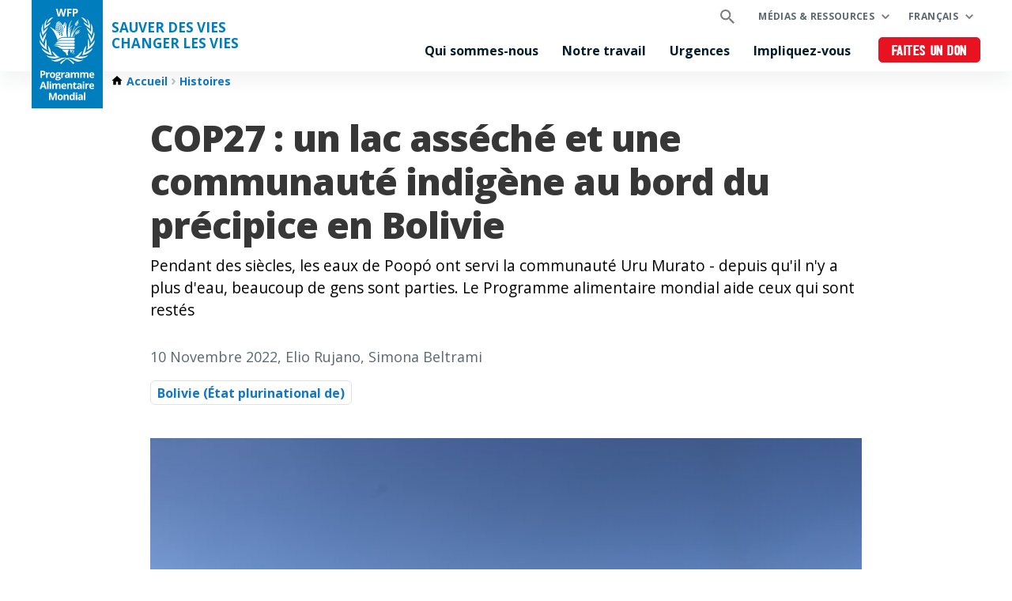

--- FILE ---
content_type: text/html; charset=UTF-8
request_url: https://fr.wfp.org/histoires/cop27-un-lac-asseche-et-une-communaute-indigene-au-bord-du-precipice-en-bolivie
body_size: 11177
content:


<!DOCTYPE html>
<html lang="fr" dir="ltr" prefix="og: https://ogp.me/ns#">
<head>
    
        <!-- Google Tag Manager -->
    <script>(function(w,d,s,l,i){w[l]=w[l]||[];w[l].push({'gtm.start':
          new Date().getTime(),event:'gtm.js'});var f=d.getElementsByTagName(s)[0],
        j=d.createElement(s),dl=l!='dataLayer'?'&l='+l:'';j.async=true;j.src=
        'https://www.googletagmanager.com/gtm.js?id='+i+dl;f.parentNode.insertBefore(j,f);
      })(window,document,'script','dataLayer','GTM-KN3K8D');</script>
    <!-- End Google Tag Manager -->
    
    <meta charset="utf-8" />
<meta name="description" content="Pendant des siècles, les eaux de Poopó ont servi la communauté Uru Murato - depuis qu&#039;il n&#039;y a plus d&#039;eau, beaucoup de gens sont parties. Le Programme alimentaire mondial aide ceux qui sont restés" />
<meta property="og:type" content="article" />
<meta property="og:title" content="COP27 : un lac asséché et une communauté indigène au bord du précipice en Bolivie | World Food Programme" />
<meta property="og:description" content="Pendant des siècles, les eaux de Poopó ont servi la communauté Uru Murato - depuis qu&#039;il n&#039;y a plus d&#039;eau, beaucoup de gens sont parties. Le Programme alimentaire mondial aide ceux qui sont restés" />
<meta property="og:image" content="https://fr.wfp.org/sites/default/files/styles/open_graph_image/public/2022-11/20220928_BOL_WFP_Elio%20Rujano_9015.JPG?itok=9mrz0l0z" />
<meta name="twitter:card" content="summary_large_image" />
<meta name="twitter:description" content="Pendant des siècles, les eaux de Poopó ont servi la communauté Uru Murato - depuis qu&#039;il n&#039;y a plus d&#039;eau, beaucoup de gens sont parties. Le Programme alimentaire mondial aide ceux qui sont restés" />
<meta name="twitter:site" content="@WFP" />
<meta name="twitter:title" content="COP27 : un lac asséché et une communauté indigène au bord du précipice en Bolivie | World Food Programme" />
<meta name="twitter:image" content="https://fr.wfp.org/sites/default/files/2022-11/20220928_BOL_WFP_Elio%20Rujano_9015.JPG" />
<meta name="Generator" content="WFP CMS" />
<meta name="MobileOptimized" content="width" />
<meta name="HandheldFriendly" content="true" />
<meta name="viewport" content="width=device-width, initial-scale=1, user-scalable=no" />
<script>
    dataLayer = window.dataLayer || [];
    dataLayer.push({"event":"track_page","content_type":"story","content_countries":"l'\u00c9tat plurinational de Bolivie","content_publication_date":"2022-11-10"});
</script><script type="application/ld+json">{
  "@context": "https://schema.org",
  "@type": "WebSite",
  "name": "UN World Food Programme (WFP)",
  "url": "https://fr.wfp.org/",
  "potentialAction": {
    "@type": "SearchAction",
    "target": {
      "@type": "EntryPoint",
      "urlTemplate": "https://fr.wfp.org/search?search_api_fulltext={search_key}"
    },
    "query-input": "required name=search_key"
  }
}</script>
<meta http-equiv="X-UA-Compatible" content="IE=edge" />
<meta name="theme-color" content="#007DBC" />
<link rel="alternate" hreflang="en" href="https://www.wfp.org/stories/cop27-dried-lake-and-indigenous-community-precipice-bolivia" />
<link rel="alternate" hreflang="fr" href="https://fr.wfp.org/histoires/cop27-un-lac-asseche-et-une-communaute-indigene-au-bord-du-precipice-en-bolivie" />
<link rel="canonical" href="https://fr.wfp.org/histoires/cop27-un-lac-asseche-et-une-communaute-indigene-au-bord-du-precipice-en-bolivie" />
<link rel="shortlink" href="https://fr.wfp.org/node/27492" />
<link rel="icon" href="https://cdn.wfp.org/favicon.ico" sizes="any" />
<link rel="icon" href="/themes/custom/wfp_org/images/logos/wfp-icon.svg" type="image/svg+xml" />
<link rel="apple-touch-icon" href="https://cdn.wfp.org/guides/ui/assets/v0.0.1/favicons/apple-touch-icon-180-precomposed.png" />
<link rel="manifest" href="/manifest.webmanifest" />
<link rel="preconnect" href="https://fonts.googleapis.com" />
<link rel="preconnect" href="https://fonts.gstatic.com" crossorigin />

    <title>COP27 : un lac asséché et une communauté indigène au bord du précipice en Bolivie | World Food Programme</title>
    <link rel="stylesheet" media="all" href="/sites/default/files/css/css_ZbqskNIk0lWnkU43KHbLoDZx5oc9amn0Ml6qTyOnhR0.css?delta=0&amp;language=fr&amp;theme=wfp_org&amp;include=eJx9jEEOhEAIBD-kM0-a4A4qCQIBJn5_9bLGy1466ap0H9gJ6kqc6OUDlqQyGThsDrZH7T4MuDykDLGxMMWOfRrUDPKaSlTBM5ojIwS2vNPvCom9_HGvj0gnw9ZVLlVebTpXa-pbXVWy7MAd5c3UUOYAiR_eWBfgGSIwHxqpThhfl-ti1g" />
<link rel="stylesheet" media="all" href="/sites/default/files/css/css_2aAfv22cFC7LEgEoVzLLtLxA5JmkPupY2pRzqeeHqNc.css?delta=1&amp;language=fr&amp;theme=wfp_org&amp;include=eJx9jEEOhEAIBD-kM0-a4A4qCQIBJn5_9bLGy1466ap0H9gJ6kqc6OUDlqQyGThsDrZH7T4MuDykDLGxMMWOfRrUDPKaSlTBM5ojIwS2vNPvCom9_HGvj0gnw9ZVLlVebTpXa-pbXVWy7MAd5c3UUOYAiR_eWBfgGSIwHxqpThhfl-ti1g" />
<link rel="stylesheet" media="all" href="https://fonts.googleapis.com/css2?family=Open+Sans:ital,wght@0,400;0,700;0,800;1,400;1,700;1,800&amp;display=swap" />
<link rel="stylesheet" media="all" href="/sites/default/files/css/css_YQLanZJrA8ArxvMQLZmuAsaVZ91t8aHCKFsaNnQ1H-4.css?delta=3&amp;language=fr&amp;theme=wfp_org&amp;include=eJx9jEEOhEAIBD-kM0-a4A4qCQIBJn5_9bLGy1466ap0H9gJ6kqc6OUDlqQyGThsDrZH7T4MuDykDLGxMMWOfRrUDPKaSlTBM5ojIwS2vNPvCom9_HGvj0gnw9ZVLlVebTpXa-pbXVWy7MAd5c3UUOYAiR_eWBfgGSIwHxqpThhfl-ti1g" />

    
  </head>
    <body>
    
        <!-- Google Tag Manager (noscript) -->
    <noscript><iframe src="https://www.googletagmanager.com/ns.html?id=GTM-KN3K8D"
                      height="0" width="0" style="display:none;visibility:hidden"></iframe></noscript>
    <!-- End Google Tag Manager (noscript) -->
    
    <a href="#main-content" class="visually-hidden focusable">
      Skip to main content
    </a>
    
      <div class="dialog-off-canvas-main-canvas" data-off-canvas-main-canvas>
    <header class="site-header" data-js-hook="site-header" role="banner">
    <div id="block-donate-pre-header" class="block-donate block-donate--top-stripe">
  
    
      <a href="https://donate.wfp.org/fr/1243/donation/regular/?campaign=1809" target="_blank" class="button-new button-new--danger--primary button-new--featured">Faites un don</a>
  </div>


  <div class="site-header__wrapper wfp-wrapper">
    <div class="site-header__branding">
        
  <a href="https://fr.wfp.org/" class="site-header__logo">
    <img src="https://cdn.wfp.org/guides/ui/assets/v0.0.1/logos/vertical/fr/wfp-logo-vertical-white-fr.svg" alt="UN World Food Programme">
  </a>
<a href="https://fr.wfp.org/" class="site-header__slogan">
  SAUVER DES VIES<br>CHANGER LES VIES 
</a>


    </div>
    <div class="navigation-main" data-js-hook="navigation-main" data-js-navigation-area="true">
  <div class="navigation-main__mobile-togglers">
    <a class="search-overlay__toggler search-overlay__toggler--mobile js--fullscreen-overlay__toggler" aria-controls="search-overlay"></a>
    <button class="navigation-main__toggler" data-js-hook="navigation-main__toggler" aria-label="Main menu toggler" aria-controls="navigation-main__panel" aria-expanded="false">
      <span class="navigation-main__toggler-label">Menu</span>
      <span class="navigation-main__toggler-icon"></span>
    </button>
  </div>
  <div id="navigation-main__panel" class="navigation-main__panel" aria-hidden="true">
    <div class="navigation-main__panel-content menu-mobile">
      <nav class="menu-secondary" aria-label="Secondary">
        <a class="search-overlay__toggler search-overlay__toggler--desktop js--fullscreen-overlay__toggler" aria-controls="search-overlay"></a>
              <ul class="menu" data-js-hook="menu">
                  <li class="menu__item menu__item--has-children" data-js-hook="menu__panel-toggler">
          <a href="https://fr.wfp.org/medias-et-ressources" target="_self" class="menu__title" aria-controls="megamenu-panel-fda48e3c-87a0-4716-8343-a569e73748ac" aria-expanded="false" data-drupal-link-system-path="node/26180">Médias &amp; ressources</a>
          <div class="menu__item-panel" id="megamenu-panel-fda48e3c-87a0-4716-8343-a569e73748ac" aria-hidden="true">
            <a class="menu__item-closer--mobile" data-js-hook="menu__panel-closer" href="#megamenu-panel-fda48e3c-87a0-4716-8343-a569e73748ac" aria-controls="megamenu-panel-fda48e3c-87a0-4716-8343-a569e73748ac" aria-expanded="false">Retour</a>

            <div class="menu__item-intro">
              <h2 class="menu__item-intro-title">Médias &amp; ressources</h2>
                            <a href="https://fr.wfp.org/medias-et-ressources" target="_self" class="button-new button-new--primary" data-drupal-link-system-path="node/26180">Pour en savoir plus</a>
            </div>

            <ul class="menu__submenu">
                              <li class="menu__submenu-item">
                  <ul class="menu__submenu-list">
                                      <li>
                                          <h6 class="menu__submenu-title">Médias</h6>
                                              <ul class="menu__submenu-list menu__submenu-list--under-title">
                                                      <li><a href="https://fr.wfp.org/communiques-de-presse" target="_self">Communiqués de presse</a></li>
                                                  </ul>
                                                              </li>
                                    </ul>
                </li>
                              <li class="menu__submenu-item">
                  <ul class="menu__submenu-list">
                                      <li>
                                          <h6 class="menu__submenu-title">Ressources</h6>
                                              <ul class="menu__submenu-list menu__submenu-list--under-title">
                                                      <li><a href="/histoires">Histoires</a></li>
                                                      <li><a href="https://fr.wfp.org/publications" target="_self">Publications</a></li>
                                                  </ul>
                                                              </li>
                                    </ul>
                </li>
                          </ul>

            <a class="menu__item-closer--desktop" data-js-hook="menu__panel-closer" href="#megamenu-panel-fda48e3c-87a0-4716-8343-a569e73748ac" aria-controls="megamenu-panel-fda48e3c-87a0-4716-8343-a569e73748ac" aria-expanded="false" role="button">
              <img src="/themes/custom/wfp_org/templates/patterns/menu/images/close--black.svg" alt="Close menu panel">
            </a>
          </div>
        </li>
            </ul>

  <ul class="menu menu--language-switcher" data-js-hook="menu" data-internal-element-name="language-switcher">
    <li class="menu__item menu__item--has-children" data-js-hook="menu__panel-toggler">
      <a class="menu__title" href="#languages-megamenu-panel-42bcbaa6-4e0b-48c3-b334-c7c404824ab5" aria-controls="languages-megamenu-panel-42bcbaa6-4e0b-48c3-b334-c7c404824ab5" aria-expanded="false" data-internal-element-name="language-switcher--active-lang">Français</a>
      <div class="menu__item-panel" id="languages-megamenu-panel-42bcbaa6-4e0b-48c3-b334-c7c404824ab5" aria-hidden="true">
        <a class="menu__item-closer--mobile" data-js-hook="menu__panel-closer" href="#languages-megamenu-panel-42bcbaa6-4e0b-48c3-b334-c7c404824ab5" aria-controls="languages-megamenu-panel-42bcbaa6-4e0b-48c3-b334-c7c404824ab5" aria-expanded="false">Retour</a>

        <div class="menu__item-intro">
          <h2 class="menu__item-intro-title">Langue</h2>
        </div>

        <ul class="menu__submenu menu__submenu--language-links" data-internal-element-name="language-switcher--links">
          <li class="menu__submenu-item">
            <ul class="menu__submenu-list">
                              <li>
                                      <a href="https://www.wfp.org/stories/cop27-dried-lake-and-indigenous-community-precipice-bolivia" class="language-link" hreflang="en" data-drupal-link-system-path="node/27492">English</a>
                                  </li>
                              <li>
                                      <a href="https://es.wfp.org/node/27492" class="language-link" hreflang="es" data-drupal-link-system-path="node/27492">Español</a>
                                  </li>
                              <li>
                                      <a href="https://ar.wfp.org/node/27492" class="language-link" hreflang="ar" data-drupal-link-system-path="node/27492">العربية</a>
                                  </li>
                              <li>
                                      <a href="https://zh.wfp.org/node/27492" class="language-link" hreflang="zh-hans" data-drupal-link-system-path="node/27492">简体中文</a>
                                  </li>
                              <li>
                                      <a href="https://fa.wfp.org/node/27492" class="language-link" hreflang="fa" data-drupal-link-system-path="node/27492">فارسی</a>
                                  </li>
                              <li>
                                      <a href="https://de.wfp.org/node/27492" class="language-link" hreflang="de" data-drupal-link-system-path="node/27492">Deutsch</a>
                                  </li>
                              <li>
                                      <a href="https://it.wfp.org/node/27492" class="language-link" hreflang="it" data-drupal-link-system-path="node/27492">Italiano</a>
                                  </li>
                              <li>
                                      <a href="https://ja.wfp.org/node/27492" class="language-link" hreflang="ja" data-drupal-link-system-path="node/27492">日本語</a>
                                  </li>
                              <li>
                                      <a href="https://ko.wfp.org/node/27492" class="language-link" hreflang="ko" data-drupal-link-system-path="node/27492">한국어</a>
                                  </li>
                              <li>
                                      <a href="https://ru.wfp.org/node/27492" class="language-link" hreflang="ru" data-drupal-link-system-path="node/27492">Русский</a>
                                  </li>
                          </ul>
          </li>
        </ul>

      </div>
    </li>
  </ul>


      </nav>
      <nav class="menu-primary" aria-label="Main">
              <ul class="menu" data-js-hook="menu">
                  <li class="menu__item menu__item--has-children" data-js-hook="menu__panel-toggler">
          <a href="https://fr.wfp.org/qui-sommes-nous" target="_self" class="menu__title" aria-controls="megamenu-panel-0ef60407-bfa1-4f7b-8172-90ba6b1283d7" aria-expanded="false" data-drupal-link-system-path="node/24378">Qui sommes-nous</a>
          <div class="menu__item-panel" id="megamenu-panel-0ef60407-bfa1-4f7b-8172-90ba6b1283d7" aria-hidden="true">
            <a class="menu__item-closer--mobile" data-js-hook="menu__panel-closer" href="#megamenu-panel-0ef60407-bfa1-4f7b-8172-90ba6b1283d7" aria-controls="megamenu-panel-0ef60407-bfa1-4f7b-8172-90ba6b1283d7" aria-expanded="false">Retour</a>

            <div class="menu__item-intro">
              <h2 class="menu__item-intro-title">Qui sommes-nous</h2>
                              <div class="menu__item-intro-text">
                  <p>Nous apportons une aide vitale dans les situations d'urgence et utilisons l'assistance alimentaire pour consolider la paix, la stabilité et la prospérité des personnes qui se rétablissent après un conflit, une catastrophe ou l'impact du changement climatique.</p>

                </div>
                            <a href="https://fr.wfp.org/qui-sommes-nous" target="_self" class="button-new button-new--primary" data-drupal-link-system-path="node/24378">Pour en savoir plus</a>
            </div>

            <ul class="menu__submenu">
                              <li class="menu__submenu-item">
                  <ul class="menu__submenu-list">
                                      <li>
                                          <h6 class="menu__submenu-title">A propos</h6>
                                              <ul class="menu__submenu-list menu__submenu-list--under-title">
                                                      <li><a href="https://fr.wfp.org/qui-sommes-nous" data-drupal-link-system-path="node/24378">Qui sommes-nous</a></li>
                                                      <li><a href="https://fr.wfp.org/financement-et-donateurs" target="_self" rel="" data-drupal-link-system-path="node/278">Financements et donateurs</a></li>
                                                      <li><a href="https://fr.wfp.org/gouvernance-et-direction" target="_self" rel="" data-drupal-link-system-path="node/276">Gouvernance et direction</a></li>
                                                      <li><a href="https://fr.wfp.org/histoire" target="_self" rel="" data-drupal-link-system-path="node/60">Histoire</a></li>
                                                      <li><a href="https://fr.wfp.org/strategie-institutionnelle" target="_self" rel="" data-drupal-link-system-path="node/271">Stratégie institutionnelle</a></li>
                                                  </ul>
                                                              </li>
                                    </ul>
                </li>
                              <li class="menu__submenu-item">
                  <ul class="menu__submenu-list">
                                      <li>
                                          <h6 class="menu__submenu-title">Partenariats</h6>
                                              <ul class="menu__submenu-list menu__submenu-list--under-title">
                                                      <li><a href="https://fr.wfp.org/agences-des-nation-unies-et-institutions-internationales" target="_self" rel="" data-drupal-link-system-path="node/281">Agences de l&#039;ONU et organisations internationales</a></li>
                                                      <li><a href="https://fr.wfp.org/gouvernements" target="_self" rel="" data-drupal-link-system-path="node/279">Gouvernements</a></li>
                                                      <li><a href="https://fr.wfp.org/modules-action-groupee-et-partenariats-multipartites" target="_self" rel="" data-drupal-link-system-path="node/282">Groupes et partenariats multi-partites</a></li>
                                                      <li><a href="https://fr.wfp.org/organisations-non-gouvernementales" target="_self" rel="" data-drupal-link-system-path="node/272">Organisations non gouvernementales</a></li>
                                                      <li><a href="https://fr.wfp.org/monde-academique-et-groupes-de-reflexion" target="_self" rel="" data-drupal-link-system-path="node/283">Recherche et Think Tanks</a></li>
                                                      <li><a href="https://fr.wfp.org/secteur-prive" target="_self" rel="" data-drupal-link-system-path="node/280">Secteur privé</a></li>
                                                  </ul>
                                                              </li>
                                    </ul>
                </li>
                          </ul>

            <a class="menu__item-closer--desktop" data-js-hook="menu__panel-closer" href="#megamenu-panel-0ef60407-bfa1-4f7b-8172-90ba6b1283d7" aria-controls="megamenu-panel-0ef60407-bfa1-4f7b-8172-90ba6b1283d7" aria-expanded="false" role="button">
              <img src="/themes/custom/wfp_org/templates/patterns/menu/images/close--black.svg" alt="Close menu panel">
            </a>
          </div>
        </li>
                        <li class="menu__item menu__item--has-children" data-js-hook="menu__panel-toggler">
          <a href="https://fr.wfp.org/notre-travail" target="_self" class="menu__title" aria-controls="megamenu-panel-0ef60407-bfa1-4f7b-8172-90ba6b1283d7--2" aria-expanded="false" data-drupal-link-system-path="node/25697">Notre travail</a>
          <div class="menu__item-panel" id="megamenu-panel-0ef60407-bfa1-4f7b-8172-90ba6b1283d7--2" aria-hidden="true">
            <a class="menu__item-closer--mobile" data-js-hook="menu__panel-closer" href="#megamenu-panel-0ef60407-bfa1-4f7b-8172-90ba6b1283d7--2" aria-controls="megamenu-panel-0ef60407-bfa1-4f7b-8172-90ba6b1283d7--2" aria-expanded="false">Retour</a>

            <div class="menu__item-intro">
              <h2 class="menu__item-intro-title">Notre travail</h2>
                              <div class="menu__item-intro-text">
                  <p>Nous couvrons un large éventail d'activités, apportant une aide vitale dans les situations d'urgence et soutenant des moyens de subsistance durables et résilients pour parvenir à un monde sans faim.</p>

                </div>
                            <a href="https://fr.wfp.org/notre-travail" target="_self" class="button-new button-new--primary" data-drupal-link-system-path="node/25697">Pour en savoir plus</a>
            </div>

            <ul class="menu__submenu">
                              <li class="menu__submenu-item">
                  <ul class="menu__submenu-list">
                                      <li>
                                          <a href="https://fr.wfp.org/notre-travail" data-drupal-link-system-path="node/25697">Voir toutes les rubriques</a>
                                        </li>
                                      <li>
                                          <h6 class="menu__submenu-title">À propos de la faim</h6>
                                              <ul class="menu__submenu-list menu__submenu-list--under-title">
                                                      <li><a href="https://fr.wfp.org/eliminer-la-faim" data-drupal-link-system-path="node/24833">Éliminer la faim </a></li>
                                                  </ul>
                                                              </li>
                                      <li>
                                          <h6 class="menu__submenu-title">Sauver des vies</h6>
                                              <ul class="menu__submenu-list menu__submenu-list--under-title">
                                                      <li><a href="https://fr.wfp.org/secours-urgence" target="_self" rel="" data-drupal-link-system-path="node/6">Secours d&#039;urgence</a></li>
                                                      <li><a href="https://fr.wfp.org/aide-alimentaire" target="_self" rel="" data-drupal-link-system-path="node/3">Aide alimentaire: en espèces et en nature</a></li>
                                                      <li><a href="https://fr.wfp.org/assistance-et-services-humanitaires" target="_self" rel="" data-drupal-link-system-path="node/8">Assistance et services humanitaires </a></li>
                                                      <li><a href="https://fr.wfp.org/chaine-logistique" data-drupal-link-system-path="node/40">Chaîne logistique</a></li>
                                                  </ul>
                                                              </li>
                                    </ul>
                </li>
                              <li class="menu__submenu-item">
                  <ul class="menu__submenu-list">
                                      <li>
                                          <h6 class="menu__submenu-title">Changer des vies</h6>
                                              <ul class="menu__submenu-list menu__submenu-list--under-title">
                                                      <li><a href="https://fr.wfp.org/assistance-alimentaire-contre-biens-communautaires" data-drupal-link-system-path="node/49">Assistance alimentaire contre biens communautaires</a></li>
                                                      <li><a href="https://fr.wfp.org/action-climat" target="_self" rel="" data-drupal-link-system-path="node/22">Action climat</a></li>
                                                      <li><a href="https://fr.wfp.org/systemes-alimentaires" data-drupal-link-system-path="node/1202">Systèmes alimentaires</a></li>
                                                      <li><a href="https://fr.wfp.org/egalite-des-sexes" target="_self" rel="" data-drupal-link-system-path="node/25">Egalité des genres</a></li>
                                                      <li><a href="/nutrition" target="_self" rel="">Nutrition</a></li>
                                                      <li><a href="https://fr.wfp.org/renforcer-la-resilience" target="_self" rel="" data-drupal-link-system-path="node/16">Renforcer la résilience</a></li>
                                                      <li><a href="https://fr.wfp.org/cantines-scolaires" data-drupal-link-system-path="node/32">Cantines scolaires</a></li>
                                                      <li><a href="https://fr.wfp.org/soutien-au-marche-des-petits-agriculteurs" target="_self" rel="" data-drupal-link-system-path="node/21">Soutien au marché des petits agriculteurs</a></li>
                                                      <li><a href="https://fr.wfp.org/moyens-subsistance-et-ecosystemes-durables" target="_self" rel="" data-drupal-link-system-path="node/20">Moyens d’existence et écosystèmes durables</a></li>
                                                  </ul>
                                                              </li>
                                    </ul>
                </li>
                              <li class="menu__submenu-item">
                  <ul class="menu__submenu-list">
                                      <li>
                                          <h6 class="menu__submenu-title">Soutenir les gouvernements</h6>
                                              <ul class="menu__submenu-list menu__submenu-list--under-title">
                                                      <li><a href="https://fr.wfp.org/renforcement-des-capacites-nationales" target="_self" rel="" data-drupal-link-system-path="node/34">Renforcement des capacités nationales</a></li>
                                                      <li><a href="https://fr.wfp.org/protection-sociale-et-filets-de-securite" target="_self" data-drupal-link-system-path="node/24">Protection sociale et filets de sécurité </a></li>
                                                      <li><a href="https://fr.wfp.org/cooperation-sud-sud" target="_self" rel="" data-drupal-link-system-path="node/18">Coopération Sud-Sud</a></li>
                                                  </ul>
                                                              </li>
                                      <li>
                                          <h6 class="menu__submenu-title">Innovation et transformation numérique</h6>
                                              <ul class="menu__submenu-list menu__submenu-list--under-title">
                                                      <li><a href="https://fr.wfp.org/innovation" target="_self" rel="" data-drupal-link-system-path="node/1295">Innovation</a></li>
                                                  </ul>
                                                              </li>
                                    </ul>
                </li>
                          </ul>

            <a class="menu__item-closer--desktop" data-js-hook="menu__panel-closer" href="#megamenu-panel-0ef60407-bfa1-4f7b-8172-90ba6b1283d7--2" aria-controls="megamenu-panel-0ef60407-bfa1-4f7b-8172-90ba6b1283d7--2" aria-expanded="false" role="button">
              <img src="/themes/custom/wfp_org/templates/patterns/menu/images/close--black.svg" alt="Close menu panel">
            </a>
          </div>
        </li>
                        <li class="menu__item menu__item--has-children" data-js-hook="menu__panel-toggler">
          <a href="https://fr.wfp.org/ou-nous-travaillons" target="_self" class="menu__title" aria-controls="megamenu-panel-0ef60407-bfa1-4f7b-8172-90ba6b1283d7--3" aria-expanded="false" data-drupal-link-system-path="node/25535">Urgences</a>
          <div class="menu__item-panel" id="megamenu-panel-0ef60407-bfa1-4f7b-8172-90ba6b1283d7--3" aria-hidden="true">
            <a class="menu__item-closer--mobile" data-js-hook="menu__panel-closer" href="#megamenu-panel-0ef60407-bfa1-4f7b-8172-90ba6b1283d7--3" aria-controls="megamenu-panel-0ef60407-bfa1-4f7b-8172-90ba6b1283d7--3" aria-expanded="false">Retour</a>

            <div class="menu__item-intro">
              <h2 class="menu__item-intro-title">Urgences</h2>
                              <div class="menu__item-intro-text">
                  <p>Nous travaillons dans plus de 120 pays et territoires, combinant aide d'urgence et développement à long terme, tout en adaptant nos activités au contexte et aux défis de chaque lieu et de ses habitants.</p>

                </div>
                            <a href="https://fr.wfp.org/ou-nous-travaillons" target="_self" class="button-new button-new--primary" data-drupal-link-system-path="node/25535">Pour en savoir plus</a>
            </div>

            <ul class="menu__submenu">
                              <li class="menu__submenu-item">
                  <ul class="menu__submenu-list">
                                      <li>
                                          <h6 class="menu__submenu-title">Urgences</h6>
                                              <ul class="menu__submenu-list menu__submenu-list--under-title">
                                                      <li><a href="https://fr.wfp.org/urgences/urgence-en-afghanistan" hreflang="fr">Afghanistan </a></li>
                                                      <li><a href="https://fr.wfp.org/urgences/urgence-en-haiti" hreflang="fr">Haïti</a></li>
                                                      <li><a href="https://fr.wfp.org/urgences/urgence-liban" hreflang="fr">Liban</a></li>
                                                      <li><a href="https://fr.wfp.org/emergencies/northern-mozambique-emergency" hreflang="fr">Mozambique</a></li>
                                                      <li><a href="https://fr.wfp.org/urgences/urgence-au-myanmar" hreflang="fr">Myanmar </a></li>
                                                      <li><a href="https://fr.wfp.org/urgences/urgence-au-nigeria" hreflang="fr">Nord-Est du Nigeria</a></li>
                                                      <li><a href="https://fr.wfp.org/urgences/urgence-en-republique-democratique-du-congo" hreflang="fr">République Démocratique du Congo</a></li>
                                                      <li><a href="https://fr.wfp.org/urgences/urgence-au-sahel" hreflang="fr">Sahel Central</a></li>
                                                      <li><a href="https://fr.wfp.org/urgences/urgence-en-somalie" hreflang="fr">Somalie</a></li>
                                                      <li><a href="https://fr.wfp.org/urgences/urgence-au-soudan" hreflang="fr">Soudan</a></li>
                                                      <li><a href="https://fr.wfp.org/urgences/urgence-soudan-du-sud" hreflang="fr">Soudan du Sud</a></li>
                                                      <li><a href="https://fr.wfp.org/urgences/urgence-syrie" hreflang="fr">Syrie</a></li>
                                                      <li><a href="https://fr.wfp.org/urgences/secheresse-en-afrique-australe" hreflang="fr">Sécheresse en Afrique australe</a></li>
                                                      <li><a href="https://fr.wfp.org/urgences/urgence-en-urkaine" hreflang="fr">Ukraine</a></li>
                                                      <li><a href="https://fr.wfp.org/urgences/urgence-yemen" hreflang="fr">Yémen</a></li>
                                                      <li><a href="https://fr.wfp.org/urgences/urgence-palestine" hreflang="fr">État de Palestine</a></li>
                                                      <li><a href="https://fr.wfp.org/urgences/urgence-en-ethiopie" hreflang="fr">Éthiopie</a></li>
                                                  </ul>
                                                              </li>
                                    </ul>
                </li>
                          </ul>

            <a class="menu__item-closer--desktop" data-js-hook="menu__panel-closer" href="#megamenu-panel-0ef60407-bfa1-4f7b-8172-90ba6b1283d7--3" aria-controls="megamenu-panel-0ef60407-bfa1-4f7b-8172-90ba6b1283d7--3" aria-expanded="false" role="button">
              <img src="/themes/custom/wfp_org/templates/patterns/menu/images/close--black.svg" alt="Close menu panel">
            </a>
          </div>
        </li>
                        <li class="menu__item menu__item--has-children" data-js-hook="menu__panel-toggler">
          <a href="https://fr.wfp.org/impliquez-vous" target="_self" class="menu__title" aria-controls="megamenu-panel-0ef60407-bfa1-4f7b-8172-90ba6b1283d7--4" aria-expanded="false" data-drupal-link-system-path="node/26174">Impliquez-vous</a>
          <div class="menu__item-panel" id="megamenu-panel-0ef60407-bfa1-4f7b-8172-90ba6b1283d7--4" aria-hidden="true">
            <a class="menu__item-closer--mobile" data-js-hook="menu__panel-closer" href="#megamenu-panel-0ef60407-bfa1-4f7b-8172-90ba6b1283d7--4" aria-controls="megamenu-panel-0ef60407-bfa1-4f7b-8172-90ba6b1283d7--4" aria-expanded="false">Retour</a>

            <div class="menu__item-intro">
              <h2 class="menu__item-intro-title">Impliquez-vous</h2>
                              <div class="menu__item-intro-text">
                  <p>Il existe de nombreuses façons de soutenir la mission du PAM visant à éliminer la faim, qu'il s'agisse de faire un don ou d'apporter votre expertise à notre travail en première ligne.</p>

                </div>
                            <a href="https://fr.wfp.org/impliquez-vous" target="_self" class="button-new button-new--primary" data-drupal-link-system-path="node/26174">Pour en savoir plus</a>
            </div>

            <ul class="menu__submenu">
                              <li class="menu__submenu-item">
                  <ul class="menu__submenu-list">
                                      <li>
                                          <a href="https://fr.wfp.org/carrieres" target="_self" rel="" data-drupal-link-system-path="node/1351">Carrières</a>
                                        </li>
                                      <li>
                                          <a href="https://fr.wfp.org/collaborez-avec-nous" target="_self" rel="" data-drupal-link-system-path="node/273">Collaborez avec nous</a>
                                        </li>
                                      <li>
                                          <a href="https://fr.wfp.org/carrieres/benevoles" target="_self" rel="" data-drupal-link-system-path="node/1354">Devenez volontaire au WFP</a>
                                        </li>
                                      <li>
                                          <a href="https://donate.wfp.org/fr/1243/donation/regular/?campaign=1809" target="_self" class="button-new button-new--danger--primary button-new--featured">Faîtes un don</a>
                                        </li>
                                    </ul>
                </li>
                          </ul>

            <a class="menu__item-closer--desktop" data-js-hook="menu__panel-closer" href="#megamenu-panel-0ef60407-bfa1-4f7b-8172-90ba6b1283d7--4" aria-controls="megamenu-panel-0ef60407-bfa1-4f7b-8172-90ba6b1283d7--4" aria-expanded="false" role="button">
              <img src="/themes/custom/wfp_org/templates/patterns/menu/images/close--black.svg" alt="Close menu panel">
            </a>
          </div>
        </li>
            </ul>



      </nav>
      <nav class="menu-tertiary" aria-label="Tertiary">
          <div id="block-donate" class="block-donate block-donate--header">
  
    
      <a href="https://donate.wfp.org/fr/1243/donation/regular/?campaign=1809" target="_blank" class="button-new button-new--danger--primary button-new--featured">Faites un don</a>
  </div>


      </nav>
    </div>
  </div>
</div>


  </div>
</header>

  <div class="page-header-below">
    <div class="wfp-wrapper page-header-below__inner ph2 ph0-lg">
              <nav class="wfp-breadcrumbs">
    <ol class="breadcrumbs--wrapper">
                        <li class="breadcrumbs--item">
            <a href="https://fr.wfp.org/" class="breadcrumbs--link home">
              <span class="icon-home-dark xsmall"></span><span>Accueil</span>
            </a>
                  </li>
                        <li class="breadcrumbs--item">
            <a href="https://fr.wfp.org/histoires" class="breadcrumbs--link">Histoires</a>
                  </li>
          </ol>
  </nav>



        

    </div>
  </div>

<main id="main-content">
      <section>
      <div class="layout-content page-body">
                  <div>
    <div data-drupal-messages-fallback class="hidden"></div>
  <div class="node node--type-story node--view-mode-full">
    
<div  class="node--type-story__header wfp-wrapper ph3 ph0-lg mv4">
      
<div class="field field--node-title wfp-wrapper">

            
                      <div><h1>
  COP27 : un lac asséché et une communauté indigène au bord du précipice en Bolivie
</h1>
</div>
              
</div>

  <div class="summary mb4">
     Pendant des siècles, les eaux de Poopó ont servi la communauté Uru Murato - depuis qu&#039;il n&#039;y a plus d&#039;eau, beaucoup de gens sont parties. Le Programme alimentaire mondial aide ceux qui sont restés
  </div>

<time datetime="2022-11-10T12:00:00Z">10 Novembre 2022</time>, Elio Rujano, Simona Beltrami

<aside  class="mv3">
            <a href="https://fr.wfp.org/histoires?f%5B0%5D=country%3A1942" class="tag">Bolivie (État plurinational de)</a>
  

  </aside>
  </div>        
<div class="field field--body wfp-wrapper ph3 ph0-lg mb5 clearfix">

            
                      <div><figure role="group" class="align-center media--image">

<div class="media-single-image__wrapper">
  
      <img loading="lazy" src="/sites/default/files/styles/media_embed/public/2022-11/20220928_BOL_WFP_Elio%20Rujano_9015_0.JPG?itok=nPW8A7BU" width="900" height="600" alt="Germán Choque in the bed of Lake Poopó. Water used to arrive here a few years ago. Photo: WFP/Elio Rujano">
  </div>
<figcaption>Germán Choque sur le lit du lac de Poopó, qui pendant des siècles a été un centre de biodiversité servant les communautés voisines. Photo : PAM/Elio Rujano</figcaption>
</figure>
<p>Germán Choque se dresse au milieu d'une vaste étendue salée qui était autrefois un lac. Pendant des siècles, le lac a été une source de nourriture pour sa communauté et pour sa terre.</p>
<p>Il y a peut-être un soupçon d'incrédulité dans ses yeux, s'attendant à moitié à être réveillé d'un cauchemar, alors qu'il regarde autour de lui ce terrain presque lunaire auquel il ne peut pas s'habituer.</p>
<p>Le lac Poopó faisait "un mètre et demi de profondeur ici", dit-il. Autrefois, il y avait du poisson. Autrefois, il y avait de la pêche. Il y avait un écosystème florissant d'organismes qui se complétaient, s'engloutissaient, et se perpétuaient.</p>
<p>Même les humains savaient se comporter, respectant la nature d'une manière que l'industrie mondiale n'a jamais su faire - le peuple Uru Murato est puni pour des crimes qu'il n'a pas commis. C'est une histoire qui n'est malheureusement que trop familière pour les communautés autochtones du monde entier.</p>
<p>Don Germán, comme on l'appelle, vit toujours à Llapallapani, sur ce qui était autrefois les rives du lac - qui, par une rivière, est reliée au plus grand lac Titicaca, à cheval sur la frontière bolivienne avec le Pérou dans les Andes.</p>
<p>Une partie de l'eau est revenue mais ce n'est pas assez pour le peuple Uru. C'est la maison des <em>qhas qot zoñi </em>- "hommes de l'eau" dont les familles ont survécu grâce aux poissons et aux oiseaux aquatiques qu'ils ont trouvés dans le lac.&nbsp;</p>
<p>Maintenant, leur survie même est en danger. Et le lac n'est pas la seule victime du changement climatique. Les cultures traditionnelles telles que le quinoa et la pomme de terre sont également touchées.</p>
<figure role="group" class="align-center media--image">

<div class="media-single-image__wrapper">
  
      <img loading="lazy" src="/sites/default/files/styles/media_embed/public/2022-11/20220928_BOL_WFP_Elio%20Rujano_9022%20-%20copia.JPG?itok=zA3OkhUn" width="900" height="600" alt="The water has receded so much - German Choque looks at the lake">
  </div>
<figcaption>Alors que de nombreux Uru mènent une nouvelle vie à travers le pays ou à l'étranger, le PAM aide ceux qui restent à cultiver leur propre nourriture. Photo : PAM/Elio Rujano</figcaption>
</figure>
<p>"Au moment où le quinoa et la pomme de terre sont sur le point de germer, le gel arrive et nous perdons tout", explique Don Germán. "Nous n'avions jamais eu de gel ici, maintenant c'est tous les soirs. Le climat n'est plus ce qu'il était."&nbsp;</p>
<p>Les sources de revenus traditionnelles étant détruites par les retombées de la crise climatique, les membres de la communauté ont commencé à migrer, à la recherche d'une vie meilleure ailleurs dans le pays ou même à l'étranger - beaucoup vont au Chili.</p>
<p>Pour atténuer les effets des conditions météorologiques extrêmes, le Programme alimentaire mondial (PAM) lance un projet de soutien au peuple Uru. Choisies par les membres de la communauté eux-mêmes, ses activités visent à rendre l'eau plus disponible pour soutenir la culture de légumes frais, ainsi que l'élevage d'animaux de ferme.</p>
<p>Les familles construiront des systèmes pour exploiter l'eau de pluie afin de desservir leurs maisons et leurs écoles - elles creuseront des canaux et construiront des systèmes d'irrigation ainsi que des étangs de pêche, des abreuvoirs et des serres. Alors que les femmes locales se tournent de plus en plus vers l'artisanat pour aider à apporter de la nourriture sur la table, le PAM les aidera à mettre en place des ateliers et à les connecter aux marchés.</p>
<figure role="group" class="align-center media--image">

<div class="media-single-image__wrapper">
  
      <img loading="lazy" src="/sites/default/files/styles/media_embed/public/2022-11/IMG_8960.JPG?itok=KQiAsvTr" width="900" height="600" alt="Alicia Choque, Germán's daughter, is dedicated to making handicrafts to supplement household income">
  </div>
<figcaption>Comme d'autres femmes de la communauté, Alicia Choque, la fille de Germán, se consacre à l'artisanat pour compléter les revenus de la famille. Photo : PAM/Elio Rujano</figcaption>
</figure>
<p>Alors que le projet du PAM aide les Urus à affronter un climat de plus en plus capricieux, Don Germán guette les signes d'espoir.</p>
<p>"Je crois que dans trois ou quatre mois, la pluie viendra et il y aura de l'eau dans le lac", dit-il.</p>
<p>Comment peut-il en être si sûr ? "Les oiseaux savent", dit-il, rappelant la sagesse de son grand-père : "Si les oiseaux aquatiques construisent leurs nids en hauteur, il va pleuvoir. S'ils les construisent plus bas, il y aura une sécheresse."</p>
<p>Et il n'y a pas que les oiseaux sauvages des zones aquatiques. Le comportement des flamants roses peut prédire une bonne récolte de quinoa. "Quand ils se serrent tous et se déplacent ensemble pour se protéger du vent, cela signifie qu'il y aura beaucoup de quinoa", explique Don Germán.</p>
<figure role="group" class="align-center media--image">

<div class="media-single-image__wrapper">
  
      <img loading="lazy" src="/sites/default/files/styles/media_embed/public/2022-11/20220928_BOL_WFP_Elio%20Rujano_105716.jpg?itok=0vBHunu2" width="900" height="506" alt="Quinoa, a traditional food from the Andes, used to be accompanied by fish, Germán said. However, today they should accompany it with rice or noodles and when possible with another protein, such as lamb or egg.">
  </div>
<figcaption>Les récoltes de quinoa, avec les pommes de terre, ressentent également la chaleur de la crise climatique. Photo : PAM/Elio Rujano</figcaption>
</figure>
<p>Cette sagesse vient de Cochamama (l'eau mère), à ​​qui les communautés locales offrent chaque année des offrandes telles que des bonbons et des feuilles de coca. "Nous lui offrons des cadeaux et elle nous donne de la pluie et de l'eau en abondance", explique-t-il.</p>
<p>Couplées aux nouvelles techniques apportées par le PAM, les connaissances séculaires des Uru sur leur environnement naturel aideront à guider leurs actions pour s'adapter à leur nouvelle réalité - jusqu'à ce que le lac Poopó revienne, comme le croit Don Germán.<br><br>
&nbsp;</p>
<h5 style="margin-bottom: 11px;"><a href="https://www.wfp.org/countries/bolivia-plurinational-state">En savoir plus sur le travaille du PAM en Bolivie</a></h5>
</div>
              
</div>
  
<div class="field field--field-paragraph-donate">

            
                      <div>  <div class="paragraph paragraph--type--blocks paragraph--view-mode--default">
            <div id="block-default-donate-block">
  
    
        
<div class="field field--field-paragraphs">

        
          


<section class="stripe-donate">
    <div class="stripe-donate__body">
    <div class="wfp-wrapper">
            <h2 class="stripe-donate__title impact-title">Maintenant c’est le <br><mark class="cool-highlight cool-highlight--white">moment d’agir</mark></h2>

      <div class="stripe-donate__text">
        Le PAM dépend entièrement des contributions volontaires, ainsi chaque don compte.
      </div>

      <a target="_blank" href="https://donate.wfp.org/fr/1243/donation/regular/?campaign=1809" class="button-new button-new--large button-new--danger--primary button-new--featured">Faites un don aujourd’hui</a>
    </div>
  </div>
</section>

 
    
</div>

  </div>
 

      </div>
</div>
              
</div>


<aside class="field field--field-related-stories">
          <h2 class="mt5 page-stripe__title wfp-wrapper ph3 ph0-lg">Histoires connexes</h2>
  
      <div class="grid-up-to-3cols wfp-wrapper ph3 ph0-lg">
              


  <article  aria-labelledby="related" class="news-release-teaser-related h-100">
    <a class="news-release-teaser-related__link"  href="https://fr.wfp.org/histoires/el-salvador-cultiver-de-lor-vert-dans-le-couloir-sec-damerique-centrale">
            <div class="news-release-teaser-related__cover">
        <picture><source srcset="/sites/default/files/styles/max_size_110x110/public/2021-02/ELS_20201215_WFP-NickRoeder_N8Q3117.webp?itok=HGYfqkmh 110w, /sites/default/files/styles/max_size_220x220/public/2021-02/ELS_20201215_WFP-NickRoeder_N8Q3117.webp?itok=pSQiMV5g 220w" type="image/webp" sizes="110px" width="220" height="147"/><source srcset="/sites/default/files/styles/max_size_110x110/public/2021-02/ELS_20201215_WFP-NickRoeder_N8Q3117.jpg?itok=HGYfqkmh 110w, /sites/default/files/styles/max_size_220x220/public/2021-02/ELS_20201215_WFP-NickRoeder_N8Q3117.jpg?itok=pSQiMV5g 220w" type="image/jpeg" sizes="110px" width="220" height="147"/><img loading="lazy" srcset="/sites/default/files/styles/max_size_110x110/public/2021-02/ELS_20201215_WFP-NickRoeder_N8Q3117.jpg?itok=HGYfqkmh 110w, /sites/default/files/styles/max_size_220x220/public/2021-02/ELS_20201215_WFP-NickRoeder_N8Q3117.jpg?itok=pSQiMV5g 220w" sizes="110px" width="110" height="73" src="/sites/default/files/styles/max_size_110x110/public/2021-02/ELS_20201215_WFP-NickRoeder_N8Q3117.jpg?itok=HGYfqkmh" alt="el-salvador-greenhouse" /></picture>
      </div>
            <div class="news-release-teaser-related__text pt1 pb1">
        <span class="db mt2 mb1 fs6 c-primary">
          <time datetime="2022-06-17T12:00:00Z">17 Juin 2022</time>

        </span>
        <h3 id="related" class="news-release-teaser-related__title db lh-heading fs5">
          El Salvador : cultiver de &quot;l&#039;or vert&quot; dans le couloir sec d&#039;Amérique centrale
        </h3>
      </div>
    </a>
  </article>


          </div>
  </aside>

  </div>


  </div>

      </div>
    </section>
  </main>
    <div>
    <div id="block-emergency">
  
    
      <script src="//cdn.wfp.org/ew/ew-fr.js"></script>
  </div>
<div id="block-footer">
  
    
      <footer class="site-footer" role="contentinfo">

  <section class="site-footer__emergencies">
    <div class="wfp-wrapper ph3 ph0-lg">
      <h2 class="site-footer__emergencies-title">Urgences</h2>
      <ul><li><a href="https://fr.wfp.org/urgences/urgence-en-afghanistan" hreflang="fr">Afghanistan </a></li><li><a href="https://fr.wfp.org/urgences/urgence-en-haiti" hreflang="fr">Haïti</a></li><li><a href="https://fr.wfp.org/urgences/urgence-liban" hreflang="fr">Liban</a></li><li><a href="https://fr.wfp.org/emergencies/northern-mozambique-emergency" hreflang="fr">Mozambique</a></li><li><a href="https://fr.wfp.org/urgences/urgence-au-myanmar" hreflang="fr">Myanmar </a></li><li><a href="https://fr.wfp.org/urgences/urgence-au-nigeria" hreflang="fr">Nord-Est du Nigeria</a></li><li><a href="https://fr.wfp.org/urgences/urgence-en-republique-democratique-du-congo" hreflang="fr">République Démocratique du Congo</a></li><li><a href="https://fr.wfp.org/urgences/urgence-au-sahel" hreflang="fr">Sahel Central</a></li><li><a href="https://fr.wfp.org/urgences/urgence-en-somalie" hreflang="fr">Somalie</a></li><li><a href="https://fr.wfp.org/urgences/urgence-au-soudan" hreflang="fr">Soudan</a></li><li><a href="https://fr.wfp.org/urgences/urgence-soudan-du-sud" hreflang="fr">Soudan du Sud</a></li><li><a href="https://fr.wfp.org/urgences/urgence-syrie" hreflang="fr">Syrie</a></li><li><a href="https://fr.wfp.org/urgences/secheresse-en-afrique-australe" hreflang="fr">Sécheresse en Afrique australe</a></li><li><a href="https://fr.wfp.org/urgences/urgence-en-urkaine" hreflang="fr">Ukraine</a></li><li><a href="https://fr.wfp.org/urgences/urgence-yemen" hreflang="fr">Yémen</a></li><li><a href="https://fr.wfp.org/urgences/urgence-palestine" hreflang="fr">État de Palestine</a></li><li><a href="https://fr.wfp.org/urgences/urgence-en-ethiopie" hreflang="fr">Éthiopie</a></li></ul>
    </div>
  </section>

  <nav class="site-footer__menu">
    <div class="site-footer__menu-wrapper wfp-wrapper ph3 ph0-lg">
      

  <div class="site-footer__menu-item">
        <h2 class="site-footer__menu-item-title"><a href="https://fr.wfp.org/qui-sommes-nous" target="_self" data-drupal-link-system-path="node/24378">Qui sommes-nous</a></h2>
                        <ul>
              <li>
        <a href="https://fr.wfp.org/financement-et-donateurs" target="_self" rel="" data-drupal-link-system-path="node/278">Financements et donateurs</a>
              </li>
          <li>
        <a href="https://fr.wfp.org/gouvernance-et-direction" target="_self" rel="" data-drupal-link-system-path="node/276">Gouvernance et direction</a>
              </li>
          <li>
        <a href="https://fr.wfp.org/histoire" target="_self" rel="" data-drupal-link-system-path="node/60">Histoire</a>
              </li>
          <li>
        <a href="https://fr.wfp.org/strategie-institutionnelle" target="_self" rel="" data-drupal-link-system-path="node/271">Stratégie institutionnelle</a>
              </li>
        </ul>
  
      </div>
  <div class="site-footer__menu-item">
        <h2 class="site-footer__menu-item-title"><a href="https://fr.wfp.org/notre-travail" target="_self" data-drupal-link-system-path="node/25697">Notre travail</a></h2>
                        <ul>
              <li>
        <a href="https://fr.wfp.org/eliminer-la-faim" target="_self" data-drupal-link-system-path="node/24833">Éliminer la faim</a>
              </li>
          <li>
        <a href="https://fr.wfp.org/aide-alimentaire" target="_self" data-drupal-link-system-path="node/3">Aide alimentaire</a>
              </li>
          <li>
        <a href="https://fr.wfp.org/assistance-et-services-humanitaires" target="_self" rel="" data-drupal-link-system-path="node/8">Assistance et services humanitaires </a>
              </li>
          <li>
        <a href="https://fr.wfp.org/chaine-logistique" target="_self" data-drupal-link-system-path="node/40">Chaîne logistique</a>
              </li>
          <li>
        <a href="https://fr.wfp.org/secours-urgence" target="_self" rel="" data-drupal-link-system-path="node/6">Secours d&#039;urgence</a>
              </li>
        </ul>
  
      </div>
  <div class="site-footer__menu-item">
        <h2 class="site-footer__menu-item-title"><a href="https://fr.wfp.org/medias-et-ressources" target="_self" data-drupal-link-system-path="node/26180">Médias &amp; ressources</a></h2>
                        <ul>
              <li>
        <a href="https://fr1.wfp.org/communiques-de-presse" target="_self">Communiqués de presse</a>
              </li>
          <li>
        <a href="https://fr1.wfp.org/publications" target="_self">Publications</a>
              </li>
        </ul>
  
      </div>
  <div class="site-footer__menu-item">
        <h2 class="site-footer__menu-item-title"><a href="https://fr.wfp.org/carrieres" target="_self" rel="" data-drupal-link-system-path="node/1351">Impliquez-vous</a></h2>
                        <ul>
              <li>
        <a href="https://fr.wfp.org/carrieres" target="_self" rel="" data-drupal-link-system-path="node/1351">Carrières</a>
              </li>
          <li>
        <a href="https://fr.wfp.org/collaborez-avec-nous" target="_self" rel="" data-drupal-link-system-path="node/273">Collaborez avec nous</a>
              </li>
          <li>
        <a href="https://fr.wfp.org/carrieres/benevoles" target="_self" rel="" data-drupal-link-system-path="node/1354">Devenez volontaire au WFP</a>
              </li>
        </ul>
  
      </div>

    </div>
  </nav>

  <section class="site-footer__institutional">
    <div class="wfp-wrapper ph3 ph0-lg site-footer__institutional-wrapper">
      <div class="site-footer__branding">
        <img class="site-footer__logo" src="https://cdn.wfp.org/guides/ui/assets/v0.0.1/logos/standard/fr/wfp-logo-standard-white-fr.svg" alt="UN World Food Programme">
        <p>Via Cesare Giulio Viola, 68, 00148 Rome&nbsp;RM, Italy</p>

      </div>
      <div class="site-footer__social-links">
        <h2 class="site-footer__institutional-title site-footer__social-links-title">Suivez-nous</h2>
        <div class="site-footer__social-links-icons">
                                    <a href="https://twitter.com/WFP_FR" title="Twitter" aria-label="Visit WFP Twitter channel" target="_blank">Visit Twitter</a>
                                                <a href="https://www.facebook.com/ProgrammeAlimentaireMondial/" title="Facebook" aria-label="Visit WFP Facebook channel" target="_blank">Visit Facebook</a>
                                                <a href="https://www.instagram.com/Worldfoodprogramme/" title="Instagram" aria-label="Visit WFP Instagram channel" target="_blank">Visit Instagram</a>
                                                <a href="https://www.linkedin.com/company/world-food-programme" title="Linkedin" aria-label="Visit WFP Linkedin channel" target="_blank">Visit Linkedin</a>
                                                <a href="https://medium.com/@WFP_FR" title="Medium" aria-label="Visit WFP Medium channel" target="_blank">Visit Medium</a>
                              </div>
      </div>
      <div class="site-footer__cta">
        <h2 class="site-footer__institutional-title site-footer__cta-title">Nous soutenir</h2>
        <a href="https://donate.wfp.org/fr/1243/donation/regular/?campaign=1809" target="_blank" class="button-new button-new--large button-new--danger--primary button-new--featured button--donate">Faites un don</a>
      </div>
    </div>
  </section>

  <div class="site-footer__service">
    <div class="wfp-wrapper ph3 ph0-lg site-footer__service-wrapper">
      <p class="site-footer__copyright">2026 © World Food Programme</p>
      <nav class="site-footer__service-menu">
        <ul>
                                    <li>
                <a href="https://donate.wfp.org/fr/1243/donation/regular/?campaign=1809">Faites un don</a>
              </li>
                                                <li>
                <a href="https://fr.wfp.org/contact">Contact</a>
              </li>
                                                <li>
                <a href="http://cdn.wfp.org/legal/terms">Conditions d&#039;utilisation</a>
              </li>
                                                <li>
                <a href="https://fr.wfp.org/politique-de-confidentialite">Politique de confidentialité</a>
              </li>
                              </ul>
      </nav>
    </div>
  </div>

</footer>


  </div>

  </div>


  <div id="search-overlay" class="fullscreen-overlay js--fullscreen-overlay search-overlay">
  <a class="fullscreen-overlay__closer js--fullscreen-overlay__closer"></a>
  <div class="fullscreen-overlay__container search-overlay__container">
    
    <div class="search-overlay__search">
      <input class="search-overlay__input" required type="search" placeholder="Entrez le mot-clé">
      <button type="button" disabled class="search-overlay__submit-button button-new js--search-overlay__submit">Rechercher</button>
    </div>
    <p class="search-overlay__advanced-search">
      <a href="/search">Recherche avancée</a>
    </p>

    </div>
</div>

  </div>

    
    <script type="application/json" data-drupal-selector="drupal-settings-json">{"path":{"baseUrl":"\/","pathPrefix":"","currentPath":"node\/27492","currentPathIsAdmin":false,"isFront":false,"currentLanguage":"fr"},"pluralDelimiter":"\u0003","suppressDeprecationErrors":true,"field_group":{"html_element":{"mode":"full","context":"view","settings":{"classes":"mv3","id":"","element":"aside","show_label":false,"label_element":"h3","label_element_classes":"","attributes":"","effect":"none","speed":"fast","show_empty_fields":false}}},"user":{"uid":0,"permissionsHash":"e5a25116cf9b7bde322198c1a830f602973589226f0f14d2be4cca3a52226e01"}}</script>
<script src="/sites/default/files/js/js_icXq6II-rSyz1pjy0dusYvqkm6TonIlxk12UCAD1A3U.js?scope=footer&amp;delta=0&amp;language=fr&amp;theme=wfp_org&amp;include=eJwrTyuIzy9K10_PyU9KzNFNLC5OLSnWKYeKFmckFqWm6CbmZeYmlmTm5yFkgLRuVX5-LgAtkhkJ"></script>

      </body>
</html>


--- FILE ---
content_type: text/css
request_url: https://fr.wfp.org/sites/default/files/css/css_ZbqskNIk0lWnkU43KHbLoDZx5oc9amn0Ml6qTyOnhR0.css?delta=0&language=fr&theme=wfp_org&include=eJx9jEEOhEAIBD-kM0-a4A4qCQIBJn5_9bLGy1466ap0H9gJ6kqc6OUDlqQyGThsDrZH7T4MuDykDLGxMMWOfRrUDPKaSlTBM5ojIwS2vNPvCom9_HGvj0gnw9ZVLlVebTpXa-pbXVWy7MAd5c3UUOYAiR_eWBfgGSIwHxqpThhfl-ti1g
body_size: 1204
content:
/* @license GPL-2.0-or-later https://www.drupal.org/licensing/faq */
.caption{display:table;}.caption > *{display:block;max-width:100%;}.caption > figcaption{display:table-caption;max-width:none;caption-side:bottom;}.caption > figcaption[contenteditable=true]:empty:before{content:attr(data-placeholder);font-style:italic;}
.caption .media .field,.caption .media .field *{float:none;margin:unset;}figure.caption-drupal-media.align-center{margin-right:auto;margin-left:auto;}
.news-release-teaser-related{min-height:100px;border:1px solid #dfe3e6}.news-release-teaser-related__link{display:-webkit-box;display:-ms-flexbox;display:flex;height:100%;border:none}.news-release-teaser-related__link:hover{background-color:#f7f8fa}.news-release-teaser-related__cover{-ms-flex-negative:0;flex-shrink:0;width:100px;padding:10px 0 10px 10px}.news-release-teaser-related__cover img{-webkit-box-shadow:0 1px 8px rgba(0,0,0,.2);box-shadow:0 1px 8px rgba(0,0,0,.2)}[dir=rtl] .news-release-teaser-related__cover{padding-right:10px;padding-left:0}.news-release-teaser-related__text{padding-left:15px;padding-right:15px}.news-release-teaser-related__title{font-weight:700}
.stripe-donate{background-color:#008eb2}.stripe-donate--red{background-image:-webkit-gradient(linear,left top,left bottom,from(#ed184b),color-stop(126%,#fab279));background-image:linear-gradient(180deg,#ed184b,#fab279 126%)}.stripe-donate__image{display:none;-ms-flex-preferred-size:50%;flex-basis:50%}.stripe-donate__image>img{-o-object-fit:cover;object-fit:cover;width:100%;height:100%}.stripe-donate__body{padding-top:32px;padding-bottom:32px;margin-left:auto;margin-right:auto;text-align:center}.stripe-donate__body .wfp-wrapper{padding-left:2rem;padding-right:2rem}.stripe-donate__image+.stripe-donate__body{-ms-flex-preferred-size:50%;flex-basis:50%;margin-left:unset;margin-right:unset}.stripe-donate__title{margin-top:0;margin-bottom:1rem;font-size:35px;color:#fff}[lang=ru] .stripe-donate__title{font-size:30.464px}[lang=ar] .stripe-donate__title,[lang=fa] .stripe-donate__title{font-size:31.5px}[lang=ja] .stripe-donate__title,[lang=ko] .stripe-donate__title,[lang=zh-hans] .stripe-donate__title{font-size:28px}.stripe-donate__title .cool-highlight--active{color:#008eb2}@supports (mix-blend-mode:screen){.stripe-donate__title .cool-highlight--active{mix-blend-mode:screen;color:#000}}.stripe-donate__text{color:#fff;font-size:16px;font-weight:700;margin-bottom:30px}.field--field-paragraph-donate+.field--field-related-stories{margin-top:4rem}@media screen and (min-width:35.5em){.stripe-donate__body .wfp-wrapper{padding-left:4rem;padding-right:4rem}.stripe-donate__title{font-size:45px}[lang=ru] .stripe-donate__title{font-size:39.168px}[lang=ar] .stripe-donate__title,[lang=fa] .stripe-donate__title{font-size:40.5px}[lang=ja] .stripe-donate__title,[lang=ko] .stripe-donate__title,[lang=zh-hans] .stripe-donate__title{font-size:36px}.stripe-donate__text{font-size:20px}}@media screen and (min-width:48em){.stripe-donate__body{padding-top:40px;padding-bottom:40px}.stripe-donate__body .wfp-wrapper{padding-left:8.9rem;padding-right:8.9rem}.stripe-donate__title{font-size:55px}[lang=ru] .stripe-donate__title{font-size:47.872px}[lang=ar] .stripe-donate__title,[lang=fa] .stripe-donate__title{font-size:49.5px}[lang=ja] .stripe-donate__title,[lang=ko] .stripe-donate__title,[lang=zh-hans] .stripe-donate__title{font-size:44px}}@media screen and (min-width:64em){.stripe-donate{display:-webkit-box;display:-ms-flexbox;display:flex;-webkit-box-pack:justify;-ms-flex-pack:justify;justify-content:space-between}.stripe-donate__image{display:block}.stripe-donate__body .button-new{font-size:2.188rem}[dir=ltr] .stripe-donate__image+.stripe-donate__body{text-align:left}[dir=rtl] .stripe-donate__image+.stripe-donate__body{text-align:right}.stripe-donate__image+.stripe-donate__body .wfp-wrapper{max-width:489px!important}[dir=ltr] .stripe-donate__image+.stripe-donate__body .wfp-wrapper{margin-left:0;padding-right:0;padding-left:40px}[dir=rtl] .stripe-donate__image+.stripe-donate__body .wfp-wrapper{margin-right:0;padding-left:0;padding-right:40px}.stripe-donate__title{font-size:60px}[lang=ru] .stripe-donate__title{font-size:52.224px}[lang=ar] .stripe-donate__title,[lang=fa] .stripe-donate__title{font-size:54px}[lang=ja] .stripe-donate__title,[lang=ko] .stripe-donate__title,[lang=zh-hans] .stripe-donate__title{font-size:48px}}@media screen and (min-width:80em){.stripe-donate__image{-ms-flex-preferred-size:45%;flex-basis:45%}.stripe-donate__body{padding-top:60px;padding-bottom:60px}.stripe-donate__image+.stripe-donate__body{-ms-flex-preferred-size:55%;flex-basis:55%}.stripe-donate__image+.stripe-donate__body .wfp-wrapper{max-width:calc(9.2% + 600px)!important}[dir=ltr] .stripe-donate__image+.stripe-donate__body .wfp-wrapper{padding-left:60px}[dir=rtl] .stripe-donate__image+.stripe-donate__body .wfp-wrapper{padding-right:60px}.stripe-donate__title{font-size:70px}[lang=ru] .stripe-donate__title{font-size:60.928px}[lang=ar] .stripe-donate__title,[lang=fa] .stripe-donate__title{font-size:63px}[lang=ja] .stripe-donate__title,[lang=ko] .stripe-donate__title,[lang=zh-hans] .stripe-donate__title{font-size:56px}.stripe-donate__text{font-size:26px}}
.paragraph--unpublished{background-color:#fff4f4;}


--- FILE ---
content_type: text/css
request_url: https://fr.wfp.org/sites/default/files/css/css_YQLanZJrA8ArxvMQLZmuAsaVZ91t8aHCKFsaNnQ1H-4.css?delta=3&language=fr&theme=wfp_org&include=eJx9jEEOhEAIBD-kM0-a4A4qCQIBJn5_9bLGy1466ap0H9gJ6kqc6OUDlqQyGThsDrZH7T4MuDykDLGxMMWOfRrUDPKaSlTBM5ojIwS2vNPvCom9_HGvj0gnw9ZVLlVebTpXa-pbXVWy7MAd5c3UUOYAiR_eWBfgGSIwHxqpThhfl-ti1g
body_size: 309
content:
/* @license GPL-2.0-or-later https://www.drupal.org/licensing/faq */
.node--type-story.node--view-mode-full .wfp-wrapper{max-width:900px}.node--type-story.node--view-mode-full .mv3+.mv3{margin-top:-1rem}.node--type-story__header{font-size:18px;color:#5a6872}.node--type-story__header h1{color:rgba(33,33,33,.9)}.node--type-story .field--body>div:first-child [class*=media--]:first-child,.node--type-story .field--body>div:first-child [class*=media--]:first-child .gallery{margin-top:0}.node--type-story .field--body h1 strong,.node--type-story .field--body h2 strong,.node--type-story .field--body h3 strong{font-weight:400}.node--type-story .field--body figcaption em{font-style:normal}.node--type-story .field--body blockquote{clear:both;font-size:1.7rem;margin-top:1.7rem;margin-bottom:1.7rem}@media screen and (min-width:48em){.node--type-story .field--body blockquote{font-size:1.8rem;margin-top:2rem;margin-bottom:2rem}}@media screen and (min-width:64em){.node--type-story .field--body blockquote{font-size:1.9rem;margin-top:2.5rem;margin-bottom:2.5rem}}@media screen and (min-width:80em){.node--type-story .field--body blockquote{font-size:2rem;margin-top:3rem;margin-bottom:3rem}}
